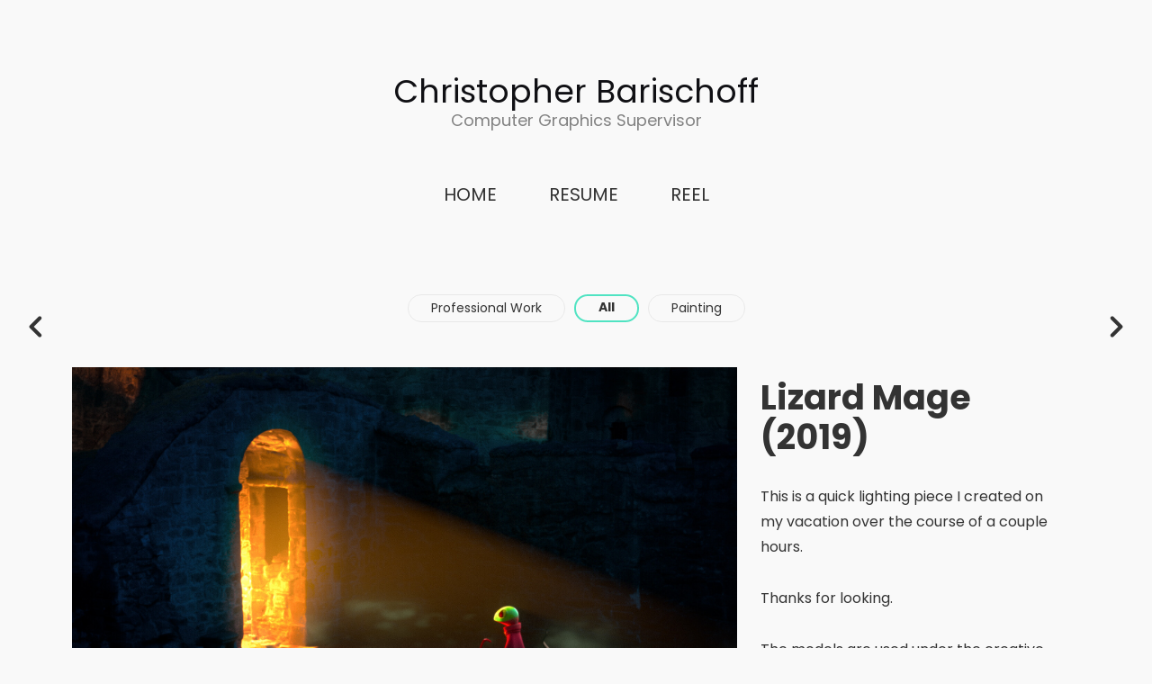

--- FILE ---
content_type: text/html; charset=utf-8
request_url: https://fiat-lux.co/projects/lVlEQ5
body_size: 4632
content:
<!DOCTYPE html><html lang="en"><head><meta charset="utf-8" /><meta content="IE=edge" http-equiv="X-UA-Compatible" /><meta content="width=device-width, initial-scale=1.0" name="viewport" /><link href="https://fonts.googleapis.com/css?family=Poppins:400,400i,700,900|Poppins:400,700,900|PT+Mono" rel="stylesheet" /><link rel="stylesheet" media="screen" href="/assets/website-26325af48fcf4085dc968ace4e7c8c3ac5dfac87066c2008a18f3777550573ed.css" /><link rel="stylesheet" media="screen" href="/assets/website/insta-890675ab725dd0a445bb90ad4a6fc53ae35aaec91c1c83cfb7297e973d0fda8b.css" /><link rel="stylesheet" media="screen" href="/asset/css/custom-user-73579-1769218390-theme-insta-0577e6ea0bda08d69959fb8131e4650e-1762732104.css" /><style></style><link rel="shortcut icon" type="image/x-icon" href="https://cdnb.artstation.com/p/users/portfolio_favicons/000/073/579/default/WebIcon.png?1699313589" /><title>FIAT LUX ANIMATION - Christopher Barischoff - Lizard Mage (2019)</title>
<meta name="description" content="This is a quick lighting piece I created on my vacation over the course of a couple hours. Thanks for looking. The models are used under the creative commons license: Lizard Mage by Enalrem:" />
<meta name="keywords" content="netflix animation, the spa studios, flying bark, lighting supervisor, cg supervisor, computer graphics supervisor, lighter, 3d lighting, animation, rendering, vray, maya, storybots, ask the storybots, ghee happy" />
<meta name="twitter:title" content="FIAT LUX ANIMATION - Christopher Barischoff - Lizard Mage (2019)" />
<meta name="twitter:card" content="summary_large_image" />
<meta name="twitter:description" content="This is a quick lighting piece I created on my vacation over the course of a couple hours.

Thanks for looking.

The models are used under the creative commons license:
Lizard Mage by Enalrem: https://sketchfab.com/3d-models/lizard-mage-817d52d9887948bfa0ca43aef6064eaa
Olavskirken ruin by Telemark fylkeskommune: https://sketchfab.com/3d-models/olavskirken-ruin-3a6c7c3425cb4cfa874eecf0860365d0

Original character concept by Alex Braun: https://axbraun.tumblr.com/post/146169201068/daily-doodle-illustration-drawing-sketch-art" />
<meta name="twitter:image" content="https://cdnb.artstation.com/p/assets/images/images/018/556/543/large/christopher-barischoff-lizard-mage-02-v02.jpg?1559817732" />
<meta property="og:url" content="https://fiat-lux.co/projects/lVlEQ5" />
<meta property="og:title" content="FIAT LUX ANIMATION - Christopher Barischoff - Lizard Mage (2019)" />
<meta property="og:image" content="https://cdnb.artstation.com/p/assets/images/images/018/556/543/large/christopher-barischoff-lizard-mage-02-v02.jpg?1559817732" />
<meta property="og:description" content="This is a quick lighting piece I created on my vacation over the course of a couple hours.

Thanks for looking.

The models are used under the creative commons license:
Lizard Mage by Enalrem: https://sketchfab.com/3d-models/lizard-mage-817d52d9887948bfa0ca43aef6064eaa
Olavskirken ruin by Telemark fylkeskommune: https://sketchfab.com/3d-models/olavskirken-ruin-3a6c7c3425cb4cfa874eecf0860365d0

Original character concept by Alex Braun: https://axbraun.tumblr.com/post/146169201068/daily-doodle-illustration-drawing-sketch-art" />
<meta property="og:image:width" content="1920" />
<meta property="og:type" content="website" />
<meta name="image" content="https://cdnb.artstation.com/p/assets/images/images/018/556/543/large/christopher-barischoff-lizard-mage-02-v02.jpg?1559817732" />
<meta name="og_twitter_card" content="summary_large_image" />
<meta name="robots" content="index" /><link rel="alternate" type="application/rss+xml" title="Christopher Barischoff on ArtStation" href="https://chrisbarischoff.artstation.com/rss" /><!-- Common head js --><script src="/assets/layout/common_head_js.bundle.87cd8cc13f51041e4c5c.js"></script><script>window._epicEnableCookieGuard = false</script><script src="https://tracking.epicgames.com/tracking.js" async defer="defer"></script><script>environment = "production";
window.websocket_host = "https://ws.artstation.com";</script><script>window.api                         = {};
window.api.notifications           = {};
window.api.messaging               = {};
window.api.websockets              = {};
window.api.notifications.enabled   = true;
window.api.messaging.enabled       = true;
window.api.websockets.enabled      = true;
window.api.google_auth_client_id   = "439315463592-150g9t6k7vft6cd71k6s6jqelg9hgr4e.apps.googleusercontent.com";
window.api.facebook_app_id         = "249255215230397";
window.talon_settings              = {};
window.talon_settings.enabled      = true;
window.talon_settings.flow_id      = 'artstation_prod';</script><script>window.user_id = null;
window.user_show_adult = false;</script><script>window.upload_config = {
  maxImageSize: 10485760,
  maxMarmosetFileSize: 15728640,
  maxPdfFileSize: 20971520,
  maxPanoFileSize: 10485760,
  maxVideoClipFileSize: 26214400
};</script><script>window.angular_debug_enabled = false;
window.locale = "en";
I18n = {}
I18n.defaultLocale = "en";
I18n.locale = "en";
window.artstation_config = {
  preloaded_feed_comments_count: 5,
  preloaded_challenge_announcement_replies_count: 5
};</script><script>window.pro_member = true;</script><script src="https://js.hcaptcha.com/1/api.js?render=explicit&uj=true" async defer></script></head><body class="theme-insta project"><div id="top"></div><header class="site-header"><div class="site-logo"><div class="site-title title-font"><a href="/">Christopher Barischoff</a><div class="site-subtitle visible-desktop">Computer Graphics Supervisor</div></div></div><div class="site-header-btn"><div class="line"></div><div class="line"></div><div class="line"></div></div><div class="header-nav-close"><div class="header-nav-close-inner"></div></div><div class="header-nav"><ul class="nav"><li class="hidden-phone"><a target="_self" href="/projects">HOME</a></li><li class="visible-phone mobile-portfolio"><a class="toggle-mobile-portfolio" href="/projects">Portfolio <span class="header-subnav-plus"></span></a><ul class="nav header-subnav"><li><a href="/albums/1488258">Professional Work</a></li><li class="active"><a href="/projects">All</a></li><li><a href="/albums/14696202">Painting</a></li></ul></li><li><a target="_self" href="/resume">RESUME</a></li><li><a target="_self" href="/projects/ybRQDO">REEL</a></li></ul></div></header><div class="site-wrapper"><div class="nav-album hidden-phone"><ul class="nav-inline"><li><a href="/albums/1488258">Professional Work</a></li><li class="active"><a href="/projects">All</a></li><li><a href="/albums/14696202">Painting</a></li></ul></div><input type="hidden" name="previous_project" id="previous_project" value="/projects/dOlqNx" /><input type="hidden" name="next_project" id="next_project" value="/projects/L2ORlR" /><a class="project-page-prev" href="/projects/dOlqNx"><span class="far fa-angle-left"></span></a><a class="project-page-next" href="/projects/L2ORlR"><span class="far fa-angle-right"></span></a><div class="site-content project-page"><div class="project-title title-font text-center hidden-desktop">Lizard Mage (2019)</div><div class="project-grid right "><div class="project-assets"><div class="project-assets-item"><div class="project-assets-item-inner"><a class="project-assets-link colorbox-gal" data-colorbox="true" href="https://cdnb.artstation.com/p/assets/images/images/018/556/543/large/christopher-barischoff-lizard-mage-02-v02.jpg?1559817732"><picture><source media="(min-width: 1200px)" srcset="https://cdnb.artstation.com/p/assets/images/images/018/556/543/large/christopher-barischoff-lizard-mage-02-v02.jpg?1559817732" /><source media="(min-width: 768px)" srcset="https://cdnb.artstation.com/p/assets/images/images/018/556/543/medium/christopher-barischoff-lizard-mage-02-v02.jpg?1559817732" /><source media="(min-width: 0)" srcset="" /><img class="project-assets-image img-responsive constrained" alt="The final piece takes two unrelated models, and marries them together into something that looks finished." src="https://cdnb.artstation.com/p/assets/images/images/018/556/543/medium/christopher-barischoff-lizard-mage-02-v02.jpg?1559817732" /></picture></a><div class="project-assets-caption"><div class="asset-caption"><p>The final piece takes two unrelated models, and marries them together into something that looks finished.</p></div></div></div></div><div class="project-assets-item"><div class="project-assets-item-inner"><a class="project-assets-link colorbox-gal" data-colorbox="true" href="https://cdna.artstation.com/p/assets/images/images/018/556/524/large/christopher-barischoff-lizard-mage-ao.jpg?1559817217"><picture><source media="(min-width: 1200px)" srcset="https://cdna.artstation.com/p/assets/images/images/018/556/524/large/christopher-barischoff-lizard-mage-ao.jpg?1559817217" /><source media="(min-width: 768px)" srcset="https://cdna.artstation.com/p/assets/images/images/018/556/524/medium/christopher-barischoff-lizard-mage-ao.jpg?1559817217" /><source media="(min-width: 0)" srcset="" /><img class="project-assets-image img-responsive constrained" alt="The environment was 3D scan data of a real castle in Germany" src="https://cdna.artstation.com/p/assets/images/images/018/556/524/medium/christopher-barischoff-lizard-mage-ao.jpg?1559817217" /></picture></a><div class="project-assets-caption"><div class="asset-caption"><p>The environment was 3D scan data of a real castle in Germany</p></div></div></div></div><div class="project-assets-item"><div class="project-assets-item-inner"><a class="project-assets-link colorbox-gal" data-colorbox="true" href="https://cdnb.artstation.com/p/assets/images/images/018/556/779/large/christopher-barischoff-lizard-mage-diffuse.jpg?1559818047"><picture><source media="(min-width: 1200px)" srcset="https://cdnb.artstation.com/p/assets/images/images/018/556/779/large/christopher-barischoff-lizard-mage-diffuse.jpg?1559818047" /><source media="(min-width: 768px)" srcset="https://cdnb.artstation.com/p/assets/images/images/018/556/779/medium/christopher-barischoff-lizard-mage-diffuse.jpg?1559818047" /><source media="(min-width: 0)" srcset="" /><img class="project-assets-image img-responsive constrained" alt="" src="https://cdnb.artstation.com/p/assets/images/images/018/556/779/medium/christopher-barischoff-lizard-mage-diffuse.jpg?1559818047" /></picture></a></div></div><div class="project-assets-item"><div class="project-assets-item-inner"><a class="project-assets-link colorbox-gal" data-colorbox="true" href="https://cdnb.artstation.com/p/assets/images/images/018/556/485/large/christopher-barischoff-lizard-mage-rawlight.jpg?1559817152"><picture><source media="(min-width: 1200px)" srcset="https://cdnb.artstation.com/p/assets/images/images/018/556/485/large/christopher-barischoff-lizard-mage-rawlight.jpg?1559817152" /><source media="(min-width: 768px)" srcset="https://cdnb.artstation.com/p/assets/images/images/018/556/485/medium/christopher-barischoff-lizard-mage-rawlight.jpg?1559817152" /><source media="(min-width: 0)" srcset="" /><img class="project-assets-image img-responsive constrained" alt="It just needed a little bit of lighting love to start looking good." src="https://cdnb.artstation.com/p/assets/images/images/018/556/485/medium/christopher-barischoff-lizard-mage-rawlight.jpg?1559817152" /></picture></a><div class="project-assets-caption"><div class="asset-caption"><p>It just needed a little bit of lighting love to start looking good.</p></div></div></div></div><div class="project-assets-item"><div class="project-assets-item-inner"><a class="project-assets-link colorbox-gal" data-colorbox="true" href="https://cdna.artstation.com/p/assets/images/images/018/556/438/large/christopher-barischoff-lizard-mage-keylight.jpg?1559817038"><picture><source media="(min-width: 1200px)" srcset="https://cdna.artstation.com/p/assets/images/images/018/556/438/large/christopher-barischoff-lizard-mage-keylight.jpg?1559817038" /><source media="(min-width: 768px)" srcset="https://cdna.artstation.com/p/assets/images/images/018/556/438/medium/christopher-barischoff-lizard-mage-keylight.jpg?1559817038" /><source media="(min-width: 0)" srcset="" /><img class="project-assets-image img-responsive constrained" alt="The key light is really what sells it" src="https://cdna.artstation.com/p/assets/images/images/018/556/438/medium/christopher-barischoff-lizard-mage-keylight.jpg?1559817038" /></picture></a><div class="project-assets-caption"><div class="asset-caption"><p>The key light is really what sells it</p></div></div></div></div><div class="project-assets-item"><div class="project-assets-item-inner"><a class="project-assets-link colorbox-gal" data-colorbox="true" href="https://cdnb.artstation.com/p/assets/images/images/018/556/513/large/christopher-barischoff-lizard-mage-volume.jpg?1559817192"><picture><source media="(min-width: 1200px)" srcset="https://cdnb.artstation.com/p/assets/images/images/018/556/513/large/christopher-barischoff-lizard-mage-volume.jpg?1559817192" /><source media="(min-width: 768px)" srcset="https://cdnb.artstation.com/p/assets/images/images/018/556/513/medium/christopher-barischoff-lizard-mage-volume.jpg?1559817192" /><source media="(min-width: 0)" srcset="" /><img class="project-assets-image img-responsive constrained" alt="the volumetrics add some atmosphere, literally and figuratively." src="https://cdnb.artstation.com/p/assets/images/images/018/556/513/medium/christopher-barischoff-lizard-mage-volume.jpg?1559817192" /></picture></a><div class="project-assets-caption"><div class="asset-caption"><p>the volumetrics add some atmosphere, literally and figuratively.</p></div></div></div></div></div><div class="project-content"><div class="container-sm"><div class="project-title title-font hidden-phone hidden-tablet">Lizard Mage (2019)</div><div class="project-text formatted-text"><p>This is a quick lighting piece I created on my vacation over the course of a couple hours.</p>

<p>Thanks for looking.</p>

<p>The models are used under the creative commons license:
<br />Lizard Mage by Enalrem: <a href="https://sketchfab.com/3d-models/lizard-mage-817d52d9887948bfa0ca43aef6064eaa">https://sketchfab.com/3d-models/lizard-mage-817d52d9887948bfa0ca43aef6064eaa</a>
<br />Olavskirken ruin by Telemark fylkeskommune: <a href="https://sketchfab.com/3d-models/olavskirken-ruin-3a6c7c3425cb4cfa874eecf0860365d0">https://sketchfab.com/3d-models/olavskirken-ruin-3a6c7c3425cb4cfa874eecf0860365d0</a></p>

<p>Original character concept by Alex Braun: <a href="https://axbraun.tumblr.com/post/146169201068/daily-doodle-illustration-drawing-sketch-art">https://axbraun.tumblr.com/post/146169201068/daily-doodle-illustration-drawing-sketch-art</a></p></div><div class="s-icons"><div class="s-icons-inner"><button class="s-icon s-fb" data-href="" data-sharer="facebookLegacy" type="button"><span class="ik ik-sh-facebook"></span><span class="s-text">Share</span></button><button class="s-icon s-pin" data-href="" data-media="" data-sharer="pinterest" data-title="" type="button"><span class="ik ik-sh-pinterest"></span><span class="s-text">Pin</span></button><button class="s-icon s-tweet" data-href="" data-sharer="twitter" data-title="" type="button"><span class="ik ik-sh-twitter"></span><span class="s-text">Share</span></button><button class="s-icon s-linked" data-href="" data-sharer="linkedin" data-title="" type="button"><span class="ik ik-sh-linkedin"></span><span class="s-text">Share</span></button></div></div><div class="project-nav"><a class="project-nav-link project-nav-prev" href="/projects/dOlqNx"><div class="project-nav-image" style="background-image: url(&#39;https://cdnb.artstation.com/p/assets/covers/images/020/160/189/smaller_square/christopher-barischoff-lighting-the-cg-portrait-thumbnail-a.jpg?1566622355&#39;);"></div><div class="project-nav-inner left"><div class="project-nav-head"><span class="far fa-long-arrow-left icon-pad-right"></span>Previous </div><div class="project-nav-footer">A Portrait of Emma (2019) - (Shading and Lighting in Vray Next) </div></div></a><a class="project-nav-link project-nav-next" href="/projects/L2ORlR"><div class="project-nav-inner right text-right"><div class="project-nav-head">Next<span class="far fa-long-arrow-right icon-pad-left"></span></div><div class="project-nav-footer">Ask The Storybots - Angry Annie&#39;s Car (Lookdev) (2019) </div></div><div class="project-nav-image" style="background-image: url(&#39;https://cdnb.artstation.com/p/assets/covers/images/017/951/477/20190515174854/smaller_square/christopher-barischoff-ats-301-sq020-300-light-scene-v002-car-bty-0136.jpg?1557960534&#39;);"></div></a></div><div class="project-other hidden-phone text-center"><div class="project-other-title">More artwork</div><div class="project-other-images"><a class="project-other-link" href="/projects/lDYBKe"><img width="200" heigth="200" src="https://cdna.artstation.com/p/assets/covers/images/070/279/416/smaller_square/christopher-barischoff-christopher-barischoff-glittercloud-icon.jpg?1702166212" /></a><a class="project-other-link" href="/projects/yDPGG8"><img width="200" heigth="200" src="https://cdna.artstation.com/p/assets/images/images/070/165/000/smaller_square/christopher-barischoff-ep110-sh0420-comp-ep110-sh0420-v005-00053.jpg?1701892230" /></a><a class="project-other-link" href="/projects/qenGBz"><img width="200" heigth="200" src="https://cdna.artstation.com/p/assets/covers/images/069/743/770/smaller_square/christopher-barischoff-christopher-barischoff-makhanchoricon.jpg?1700878556" /></a></div></div></div></div></div></div><div class="report-section"><div class="dropdown"><a class="dropdown-toggle" role="button"><i class="far fa-flag fa-pad-right"></i><span>Report</span></a><ul class="dropdown-menu"><li class="dropdown-menu-item"><a href="https://safety.epicgames.com/en-US/policies/reporting-misconduct/submit-report?product_id=artstation_content_report&amp;content_id=5123909&amp;content_type=project" target="_blank"><i class="material-icons-round far icon-pad-right">description</i><span>Content</span></a></li><li class="dropdown-menu-item"><a href="https://safety.epicgames.com/en-US/policies/reporting-misconduct/submit-report?product_id=artstation_content_report&amp;content_id=73579&amp;content_type=user_website" target="_blank"><i class="material-icons-round far icon-pad-right">person</i><span>User</span></a></li></ul></div></div></div><footer class="site-footer"><div class="row row-middle"><div class="col-12 col-tablet-6 site-footer-s"><div class="fo-social text-center ik-style-solid ik-frame-circle ik-color-accent"><div class="fo-social-item"><a class="fo-social-link ik ik-artstation ik-s-artstation" href="https://www.artstation.com/chrisbarischoff"></a></div><div class="fo-social-item"><a class="fo-social-link ik ik-linkedin ik-s-linkedin" target="_blank" href="https://www.linkedin.com/in/chrisbarischoff"></a></div><div class="fo-social-item"><a class="fo-social-link ik ik-instagram ik-s-instagram" target="_blank" href="https://www.instagram.com/ChrisBarischoff"></a></div></div></div><div class="col-12 col-tablet-3 btt"><a class="scrolltoel" href="#top"><span class="far fa-long-arrow-up icon-pad-right-2x"></span>Back to top </a></div><div class="col-12 col-tablet-3 site-footer-copy">© All rights reserved</div></div></footer><script src="/assets/website-e5996ef0f429971584907debb6b413ebaf705162603c946acbdd2496ef376f8a.js"></script><script src="/asset/js/app.js?v=user-73579-1769218390-theme-insta-0577e6ea0bda08d69959fb8131e4650e-1762732104"></script><script src="//unpkg.com/css-vars-ponyfill@1"></script><script>cssVars({
  onlyLegacy: true
});</script><script async="" defer="" src="//assets.pinterest.com/js/pinit.js" type="text/javascript"></script></body></html>

--- FILE ---
content_type: text/css; charset=utf-8
request_url: https://fiat-lux.co/asset/css/custom-user-73579-1769218390-theme-insta-0577e6ea0bda08d69959fb8131e4650e-1762732104.css
body_size: 909
content:
@chartset "UTF-8";
:root {
  --accent-color:               #50e3c2;
  --link-color:                 #50e3c2;
  --link-color-darker:          #4ce2c1;
  --border-color:               #e9e9e9;
  --border-color-lighter:       #fafafa;
  --border-color-rgb:           233, 233, 233;
  --subtitle-color:             #828282;
  --site-title-color:           #101014;
  --body-bg:                    #f9f9f9;
  --body-bg-lighter:            white;
  --body-bg-rgb:                249, 249, 249;
  --body-bg-darker:             #ececec;
  --body-bg-darkest:            #e0e0e0;
  --body-color:                 #333333;
  --body-color-darker:          #313131;
  --header-bg:                  #f9f9f9;
  --footer-bg:                  #f9f9f9;
  --nav-album-bg:               #efefef;
  --project-title-color:        #333333;
  --about-link-bg:              #f9f9f9;
  --social-circle-bg:           #efefef;
  --social-circle-color:        #333333;
  --social-circle-border:       #b8b8b8;
  --lib-perfect-scrollbar-bg:   #e0e0e0;
  --component-notify-bg:        #ececec;
  --lightness-body-5:           #ececec;
  --lightness-body-10:          #e0e0e0;
  --font-family-primary:        'Poppins', Helvetica, Arial, sans-serif;
  --font-family-secondary:      'Poppins', Helvetica, Arial, sans-serif; }

/* Custom options via Theme Customizer */
.site-title a {
  font-weight: 400;
  letter-spacing: 0px; }
  @media (min-width: 70em) {
    .site-title a {
      font-size: 36px; } }
.site-title .site-subtitle {
  font-weight: 400;
  letter-spacing: 0px; }
  @media (min-width: 70em) {
    .site-title .site-subtitle {
      font-size: 18px; } }
body, p, .project-page, .project-text {
  font-weight: 400;
  letter-spacing: 0px; }
  @media (min-width: 70em) {
    body, p, .project-page, .project-text {
      font-size: 16px; } }
.site-footer-copy, .site-footer .btt {
  font-weight: 400;
  letter-spacing: 0px; }
  @media (min-width: 70em) {
    .site-footer-copy, .site-footer .btt {
      font-size: 14px; } }
